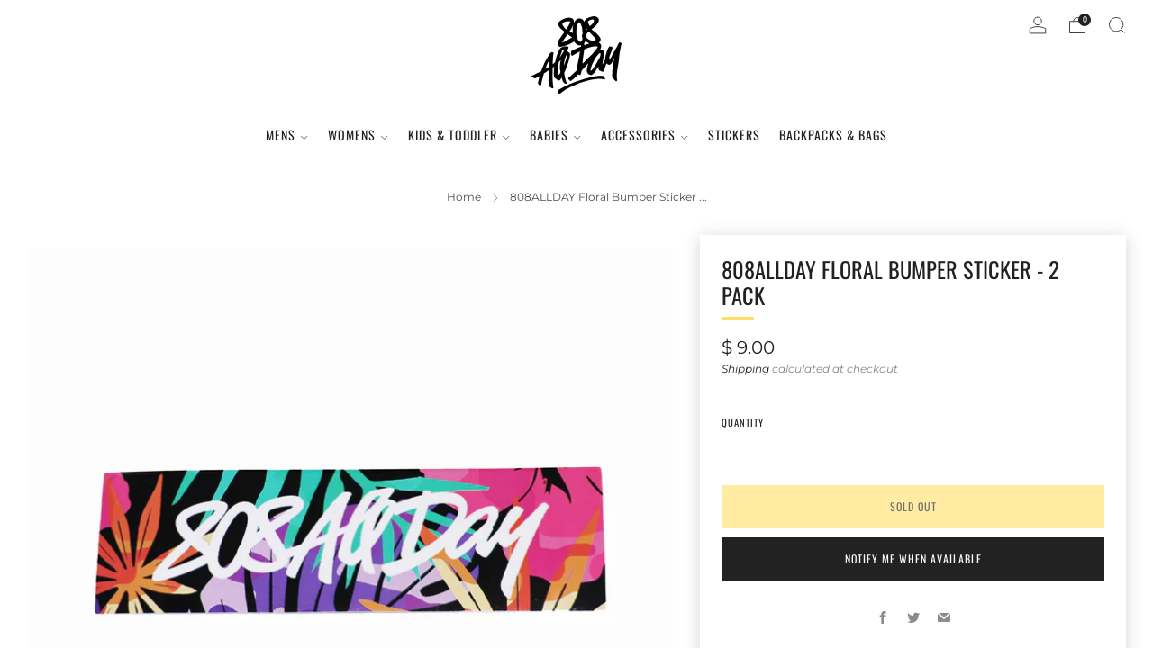

--- FILE ---
content_type: text/javascript
request_url: https://808allday.com/cdn/shop/t/29/assets/custom.js?v=152733329445290166911686015781
body_size: -581
content:
//# sourceMappingURL=/cdn/shop/t/29/assets/custom.js.map?v=152733329445290166911686015781
